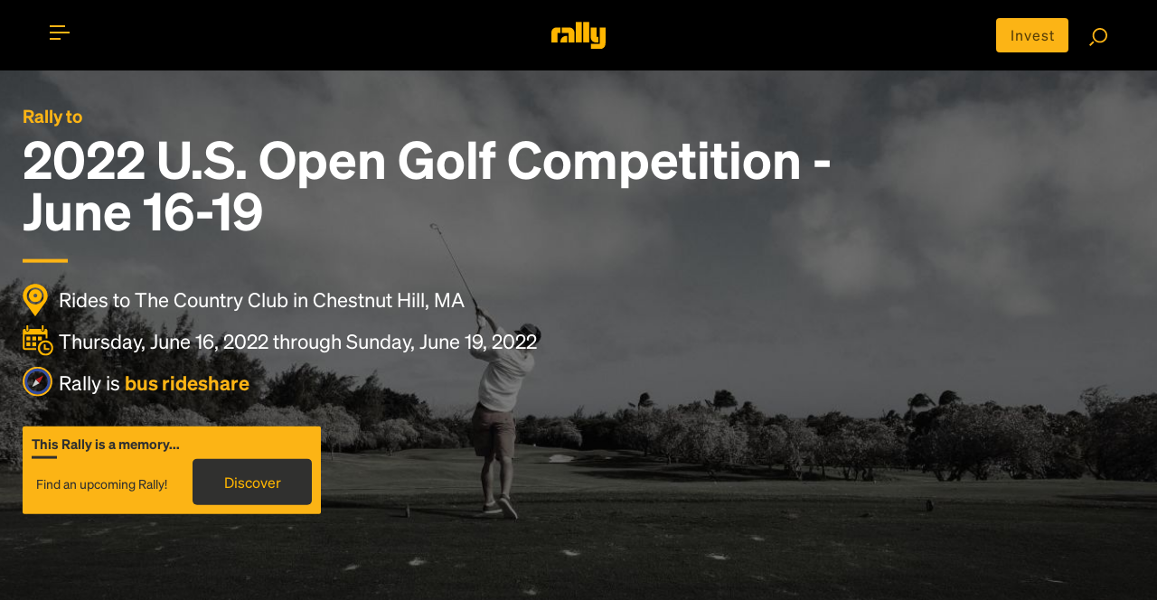

--- FILE ---
content_type: text/html; charset=utf-8
request_url: https://rally.co/us-open-golf-competition/from/%3Ca%20href=
body_size: 14011
content:
<!DOCTYPE HTML PUBLIC "-//W3C//DTD HTML 4.01 Transitional//EN" "http://www.w3.org/TR/html4/loose.dtd">
<html lang="en">
<head>
    <meta charset="utf-8">
    <meta http-equiv="X-UA-Compatible" content="IE=edge">
    <meta name="viewport" content="width=device-width, initial-scale=1">

    <link rel="alternate" href="https://rally.co/us-open-golf-competition/from/%3Ca%20href=" hreflang="en" />
    <link rel="alternate" href="https://de.rally.co/us-open-golf-competition/from/%3Ca%20href=" hreflang="de" />
    <link rel="alternate" href="https://rally.co/us-open-golf-competition/from/%3Ca%20href=" hreflang="x-default" />

            <title>
2022 U.S. Open Golf Competition - June 16-19 Rally - Bus to The Country Club in Chestnut Hill, MA on June 16 2022 7:00 AM
            </title>

<meta name="description" content="Let&#x27;s get there together: Trip to 2022 U.S. Open Golf Competition - June 16-19 at The Country Club in Chestnut Hill, MA on June 16, 2022. Join our on-demand, crowdsourced bus trips!">
    <meta name="keywords" content="Bus, rideshare, car pool, travel, bus to Event , 2022 U.S. Open Golf Competition - June 16-19  " />
<meta property="og:site_name" content="Rally" />
<meta property="og:title" content="2022 U.S. Open Golf Competition - June 16-19 Rally - Bus to The Country Club in Chestnut Hill, MA on June 16 2022 7:00 AM" />

<meta property="og:description" content="Let&#x27;s get there together: Trip to 2022 U.S. Open Golf Competition - June 16-19 at The Country Club in Chestnut Hill, MA on June 16, 2022. Join our on-demand, crowdsourced bus trips!" />

    <meta property="og:image" content="https://res.cloudinary.com/rallybus/image/upload/c_fill,h_350,w_350/e_saturation:-90/l_black-pixel,o_50,w_1.0,h_1.0,fl_relative/Golf/Golf-1.jpg" />
    <meta property="og:image:secure_url" content="https://res.cloudinary.com/rallybus/image/upload/c_fill,h_350,w_350/e_saturation:-90/l_black-pixel,o_50,w_1.0,h_1.0,fl_relative/Golf/Golf-1.jpg">
    <meta property="twitter:image" content="https://res.cloudinary.com/rallybus/image/upload/c_fill,h_350,w_350/e_saturation:-90/l_black-pixel,o_50,w_1.0,h_1.0,fl_relative/Golf/Golf-1.jpg">

<meta property="og:type" content="website" />
<meta property="og:url" content="http://rally.co/us-open-golf-competition/from/%3Ca%20href=" />

<meta property="fb:app_id" content="172986756171823" />

<!--twitter card-->
<meta property="twitter:card" content="summary" />
<meta property="twitter:site" content="@rallybus" />
<meta property="twitter:creator" content="@rallybus" />
<meta property="twitter:description" content="Let&#x27;s get there together: Trip to 2022 U.S. Open Golf Competition - June 16-19 at The Country Club in Chestnut Hill, MA on June 16, 2022. Join our on-demand, crowdsourced bus trips!" />
<meta property="twitter:title" content="2022 U.S. Open Golf Competition - June 16-19 Rally - Bus to The Country Club in Chestnut Hill, MA on June 16 2022 7:00 AM" />



<link rel="apple-touch-icon" sizes="180x180" href="/apple-touch-icon.png">
<link rel="icon" type="image/png" sizes="32x32" href="/favicon-32x32.png">
<link rel="icon" type="image/png" sizes="16x16" href="/favicon-16x16.png">
<link rel="manifest" href="/site.webmanifest">
<link rel="mask-icon" href="/safari-pinned-tab.svg" color="#5bbad5">
<meta name="msapplication-TileColor" content="#da532c">
<meta name="theme-color" content="#ffffff">


    <meta name="author" content="Rally">
    
    <link rel="canonical" href="https://rally.co/us-open-golf-competition" />


    <!-- SET: STYLESHEET -->
    <link rel="stylesheet" type="text/css" href="https://cdn.jsdelivr.net/npm/bootstrap@4.6.0/dist/css/bootstrap.min.css">
    <link rel="stylesheet" type="text/css" href="https://rally.co/cdn/gold/content/css/slider.css">

    <link href="https://rally.co/cdn/gold/content/css/style_1.css" rel="stylesheet" type="text/css" media="all">
    <link href="https://rally.co/cdn/gold/content/css/share_this.css" rel="stylesheet" type="text/css" media="all">

    <link rel="stylesheet" type="text/css" href="https://rally.co/cdn/gold/content/css/responsive.css">

    <link href="https://rally.co/cdn/gold/content/css/style-gold-override.css" rel="stylesheet" type="text/css" media="all">
    <link href="https://rally.co/cdn/gold/content/css/wild-style-override.css" rel="stylesheet" type="text/css" media="all">
    <link href="https://rally.co/cdn/gold/content/css/layout-gold-override.css" rel="stylesheet" type="text/css" media="all">

    <!-- END: STYLESHEET -->
    <link rel="shortcut icon" type="image/x-icon" href="https://rally.co/cdn/gold/content/images/favicon.png">
    <!-- END: FAVICON -->

<script phonegap-exclude>
  (function(i,s,o,g,r,a,m){i['GoogleAnalyticsObject']=r;i[r]=i[r]||function(){
  (i[r].q=i[r].q||[]).push(arguments)},i[r].l=1*new Date();a=s.createElement(o),
  m=s.getElementsByTagName(o)[0];a.async=1;a.src=g;m.parentNode.insertBefore(a,m)
  })(window,document,'script','//www.google-analytics.com/analytics.js','ga');

  ga('create', 'UA-18689677-36', 'auto');
  ga('send', 'pageview');

</script><!-- Facebook Pixel Code -->

<script>
    !function (f, b, e, v, n, t, s) {
        if (f.fbq) return; n = f.fbq = function () {
            n.callMethod ? n.callMethod.apply(n, arguments) : n.queue.push(arguments)
        };

        if (!f._fbq) f._fbq = n; n.push = n; n.loaded = !0; n.version = '2.0';
        n.queue = []; t = b.createElement(e); t.async = !0;
        t.src = v; s = b.getElementsByTagName(e)[0];
        s.parentNode.insertBefore(t, s)
    }(window, document, 'script', 'https://connect.facebook.net/en_US/fbevents.js');

    fbq('init', '727574927367703');

</script>
<noscript>
    <img height="1" width="1"
         src="https://www.facebook.com/tr?id=727574927367703&ev=PageView
&noscript=1" />
</noscript>

<!-- End Facebook Pixel Code --><!-- Google Tag Manager -->
<script>
    (function (w, d, s, l, i) {
        w[l] = w[l] || []; w[l].push({
            'gtm.start':
                new Date().getTime(), event: 'gtm.js'
        }); var f = d.getElementsByTagName(s)[0],
            j = d.createElement(s), dl = l != 'dataLayer' ? '&l=' + l : ''; j.async = true; j.src =
                '//www.googletagmanager.com/gtm.js?id=' + i + dl; f.parentNode.insertBefore(j, f);
    })(window, document, 'script', 'dataLayer', 'GTM-5ZMMHS');</script>
<!-- End Google Tag Manager -->

<script type="application/ld+json">
    {
      "@context": "http://schema.org",
      "@type": "Organization",
      "name": "Rally",
      "url": "https://rally.co",
      "logo": "https://rally.co/cdn/gold/content/images/web/gold-wordmark-minified.svg",
      "contactPoint": [
        { "@type": "ContactPoint",
          "telephone": "+1(717)-937-2559",
          "contactType": "customer service"
        }
      ],
        "sameAs": [
        "https://www.facebook.com/RallyBus",
        "https://twitter.com/RallyBus",
        "https://www.instagram.com/rallybus/",
        "https://www.youtube.com/channel/UCXiRGaS1bSu7OB6tSWEyxvA"
      ]
    }
</script>

    

    <script type="text/javascript" src="https://maps.googleapis.com/maps/api/js?key=AIzaSyCq-ITXQSxRG1NSVr1spEF1rKtb-RzVPM8&amp;language=en&amp;libraries=places"></script>
    <!-- Load Rally MAP -->
    <link rel="stylesheet" type="text/css" href="https://rally.co/cdn/gold/content/css/itinerary.css">
    <link rel="stylesheet" type="text/css" href="https://rally.co/cdn/gold/content/css/goldsticky-box.css">

    <!-- Edit Rally Sections -->


        <meta name="facebook-domain-verification" content="f8k0pcm6inbeyzi62nbv6xoux8u62i" />
<link rel="preconnect" href="https://dev.visualwebsiteoptimizer.com" />
<script type='text/javascript' id='vwoCode'>
window._vwo_code=window._vwo_code || (function() {
var account_id=779603,
version = 1.5,
settings_tolerance=2000,
library_tolerance=2500,
use_existing_jquery=false,
is_spa=1,
hide_element='body',
hide_element_style = 'opacity:0 !important;filter:alpha(opacity=0) !important;background:none !important',

f=false,w=window,d=document,vwoCodeEl=d.querySelector('#vwoCode'),code={use_existing_jquery:function(){return use_existing_jquery},library_tolerance:function(){return library_tolerance},hide_element_style:function(){return'{'+hide_element_style+'}'},finish:function(){if(!f){f=true;var e=d.getElementById('_vis_opt_path_hides');if(e)e.parentNode.removeChild(e)}},finished:function(){return f},load:function(e){var t=d.createElement('script');t.fetchPriority='high';t.src=e;t.type='text/javascript';t.onerror=function(){_vwo_code.finish()};d.getElementsByTagName('head')[0].appendChild(t)},getVersion:function(){return version},getMatchedCookies:function(e){var t=[];if(document.cookie){t=document.cookie.match(e)||[]}return t},getCombinationCookie:function(){var e=code.getMatchedCookies(/(?:^|;)\s?(_vis_opt_exp_\d+_combi=[^;$]*)/gi);e=e.map(function(e){try{var t=decodeURIComponent(e);if(!/_vis_opt_exp_\d+_combi=(?:\d+,?)+\s*$/.test(t)){return''}return t}catch(e){return''}});var i=[];e.forEach(function(e){var t=e.match(/([\d,]+)/g);t&&i.push(t.join('-'))});return i.join('|')},init:function(){if(d.URL.indexOf('__vwo_disable__')>-1)return;w.settings_timer=setTimeout(function(){_vwo_code.finish()},settings_tolerance);var e=d.currentScript,t=d.createElement('style'),i=e&&!e.async?hide_element?hide_element+'{'+hide_element_style+'}':'':code.lA=1,n=d.getElementsByTagName('head')[0];t.setAttribute('id','_vis_opt_path_hides');vwoCodeEl&&t.setAttribute('nonce',vwoCodeEl.nonce);t.setAttribute('type','text/css');if(t.styleSheet)t.styleSheet.cssText=i;else t.appendChild(d.createTextNode(i));n.appendChild(t);var o=this.getCombinationCookie();this.load('https://dev.visualwebsiteoptimizer.com/j.php?a='+account_id+'&u='+encodeURIComponent(d.URL)+'&f='+ +is_spa+'&vn='+version+(o?'&c='+o:''));return settings_timer}};w._vwo_settings_timer = code.init();return code;}());
</script>

</head>

<body>
    <div id="fb-root"></div>
        <script>
            (function (d, s, id) {
                var js, fjs = d.getElementsByTagName(s)[0];
                if (d.getElementById(id)) return;
                js = d.createElement(s); js.id = id;
                js.src = "//connect.facebook.net/en_US/sdk.js#xfbml=1&version=v2.0";
                fjs.parentNode.insertBefore(js, fjs);
            }(document, 'script', 'facebook-jssdk'));</script>



    <!--WRAPPER start-->
    <div class="wrapper" id="mainWrapper">

<style>
    @media (max-width: 768px) {
        .move-up {
            transform: translateY(-4px);
        }
        .center-alg{
            padding-top: 5px;
        }
    }
</style>

<!--HEADER start-->
<header id="header" class="header t__concept-header">

    <!--CONTAINER start-->
    <div id="header__container" class="container header--container search__page-header-container clearfix">

        <!--TOGGLE MENU start-->
        <div id="menubar" class="menubar move-up" onclick="menuFunction(this)">
            <div id="nav-icon">
                <span class="menubar__bar"></span>
            </div>
        </div>
        <!--TOGGLE MENU end-->
        <!--MOBILE MENU start-->
        <div id="mob__menu" class="mob__menu">

            <div class="mob__menu-wrap">

                <ul class="footer__page--links footer__page--links-2">
                    <li class="footer__page__item footer__page__item-2">
                        <a href="/" class="footer__page--anchor">Home</a>
                    </li>
                        <li class="footer__page__item footer__page__item-2">
                            <a href="/charter" class="footer__page--anchor">Charter</a>
                        </li>
                    <li class="footer__page__item footer__page__item-2">
                        <a href="/Create" class="footer__page--anchor">Create Trip</a>
                    </li>
                    <li class="footer__page__item footer__page__item-2">
                        <a href="/Search" class="footer__page--anchor">Find Rides</a>
                    </li>
                    <li class="footer__page__item footer__page__item-2">
                        <a href="/user/MyProfile#!/my-rides" class="footer__page--anchor" onclick="">My Rides</a>
                    </li>
                    <li class="footer__page__item footer__page__item-2">
                        <a href="/user/MyProfile#!/my-events" class="footer__page--anchor" onclick="">My Events</a>
                    </li>
                </ul>

                <ul class="footer__page--links">
                        <li class="footer__page__item footer__page__item-2">
                            <a href="/Account/Login" class="footer__page--anchor">Login</a> or <a href="/Account/Register" class="footer__page--anchor">Register</a>
                        </li>
                    <li class="footer__page__item footer__page__item-2">
                        <a href="/About" asp-r class="footer__page--anchor">About</a>
                    </li>
                        <li class="footer__page__item footer__page__item-2">
                            <a href="/HowTo" class="footer__page--anchor">How To</a>
                        </li>
                    <li class="footer__page__item footer__page__item-2">
                        <a href="/FAQ" class="footer__page--anchor">FAQ</a>
                    </li>
                    <li class="footer__page__item footer__page__item-2">
                        <a href="/Rewards" class="footer__page--anchor">Share &amp; Earn</a>
                    </li>
                    <li class="footer__page__item footer__page__item-2">
                        <a href="/Contact" class="footer__page--anchor">Contact Us</a>
                    </li>
                </ul>

                <ul class="footer__soc footer__soc-2">
<li class="footer__soc__item">
    <a class="footer__soc--anchor" href="https://www.facebook.com/RallyBus" target="_blank">
        <img src="https://rally.co/cdn/gold/content/images/social-icons/RO-FACEBOOK.svg" style="object-fit:cover" height="24" width="20" />
    </a>
</li>
<li class="footer__soc__item">
    <a class="footer__soc--anchor" href="https://twitter.com/RallyBus" target="_blank">
        <img src="https://rally.co/cdn/gold/content/images/social-icons/Logo_X_White.svg" style="object-fit:cover"  height="24" width="20" />
    </a>
</li>
<li class="footer__soc__item">
    <a class="footer__soc--anchor" href="https://www.instagram.com/rallybus/" target="_blank">
        <img src="https://rally.co/cdn/gold/content/images/social-icons/RO-IG.svg" style="object-fit:cover"  height="24" width="20" />
    </a>
</li>
<li class="footer__soc__item">
    <a class="footer__soc--anchor" href="https://www.youtube.com/channel/UCXiRGaS1bSu7OB6tSWEyxvA" target="_blank">
        <img src="https://rally.co/cdn/gold/content/images/social-icons/RO-YOUTUBE.svg" style="object-fit:cover"  height="24" width="20" />
    </a>
</li>
                </ul>
                    <ul class="footer__soc footer__soc-2 download_link">
                        <li class="footer__soc__item">
                            <a href="https://itunes.apple.com/us/app/rally-rider/id1436524445?mt=8" target="_blank">
                                <img src="https://rally.co/cdn/gold/content/images/web/apple_App_Store_Badge-01.svg" alt="" style="width: 100px;">
                            </a>
                        </li>
                        <li class="footer__soc__item">
                            <a href="https://play.google.com/store/apps/details?id=net.rallybus.riderapp" target="_blank">
                                <img src="https://rally.co/cdn/gold/content/images/web/google_App_Store_Badge-01.svg" alt="" style="width: 100px;">
                            </a>
                        </li>
                    </ul>
                <ul class="footer__page--links">
                    <li class="footer__page__item footer__page__item-2 footer__page__item-last">
                        <a href="/Terms" class="footer__page--anchor">Terms &amp; Conditions</a>
                    </li>
                    <li class="footer__page__item footer__page__item-2 footer__page__item-last">
                        <a href="/Privacy" class="footer__page--anchor">Privacy Policy</a>
                    </li>
                </ul>

            </div>

        </div>
        <!--MOBILE MENU end-->
        <!--LOGO start-->
        <div class="header__logo">
            <a href="/" title="Rally">
                <img src="https://rally.co/cdn/gold/content/images/web/gold-wordmark-minified.svg" alt="Rally Logo" style="width: 60px ">
            </a>
        </div>
        <!--LOGO end-->
        <!--SEARCH FUNCTION start-->
        <div class="search_fn move-up">
            <a href="https://invest.rally.co?utm_source=rally&utm_medium=header" target="_blank" title="Invest" class="invest__button center-alg">Invest</a>
            <a href="/Search"><img src="https://rally.co/cdn/gold/content/images/web/search.svg" style="width: 20px;" alt="Search for rally"></a>
        </div>
        <!--SEARCH FUNCTION end-->

    </div>
    <!--CONTAINER end-->

</header>
<!--HEADER end-->


        <!--MAIN start-->
        

<script type="text/javascript" phonegap-safe>
    var busCaptainRequestCityID = 0;
    var UserId = 0;
    var EventId = 115530;
    var Subdomain = "us-open-golf-competition";
    var inviteCategory = 'evt';
</script>
    <!-- Top banner -->

<style>
    .truncateLongString {
        width: 100%;
        white-space: nowrap;
        overflow: hidden;
        text-overflow: ellipsis;
    }

    .landing__title h6 {
        margin-left: 2px;
    }

    .lr__slider-content {
        padding-top: 80px;
    }

    table tr td, table tr {
        border: none;
        padding: 0px;
    }

    .featureicons img {
        width: 65px;
    }

    .trip__date {
        font-size: 28px;
    }

    .trip_accordion {
        cursor: pointer;
        transition: 0.4s;
    }

        .trip_accordion:hover {
        }

    .trip_accordion_panel {
        max-height: 0;
        overflow: hidden;
        transition: max-height 1s ease-in-out;
    }

    .t__concept-banner-container {
        width: 80%;
    }

    .add__on-banner {
        background: url(../images/add-on-banner.jpg) no-repeat;
        background-size: auto auto;
        background-size: cover;
        position: relative;
        padding: 60px 30px 30px;
    }

    .help__ip {
        position: absolute;
        opacity: 0;
        z-index: 3;
        top: 0;
        left: 0;
        height: 50px !important;
    }

    .yellow--btn-wrap h6.level__sr {
        margin-bottom: 0px;
    }

    .geeting_there span {
        background-image: none;
    }

    .ulCities {
        display: flex;
        flex-wrap: wrap;
    }

        .ulCities li {
            display: inline;
            padding: 2px;
        }
</style>
<style>
    .short__trip.trip_accordion:before {
        content: "\f105";
        font-family: 'FontAwesome';
        color: #fcb415;
        position: absolute;
        top: 3px;
        right: 5px;
        font-size: 50px;
    }

    .short__trip.trip_accordion.active:before {
        content: "\f105";
        font-family: 'FontAwesome';
        color: #fcb415;
        position: absolute;
        top: 3px;
        right: 5px;
        font-size: 50px;
        -webkit-transform: rotate(90deg);
        -moz-transform: rotate(90deg90deg);
        -ms-transform: rotate(45deg);
        -o-transform: rotate(90deg);
        transform: rotate(90deg);
    }

    .pts__bullet img {
        width: 20px;
    }

    .pac-container {
        z-index: 10051 !important;
    }

    .rally__pts:before {
        content: "";
        display: block;
        width: 50px;
        height: 4px;
        background-color: #fcb415;
        position: absolute;
        top: 0;
        left: 0;
    }

    .rally__pts tr, .rally__pts tr td {
        vertical-align: middle;
    }

    .pts_bullet_text {
        padding: 5px;
        margin: 5px;
    }

    .pts__bullet {
        padding: 0px;
        margin: 0px;
    }

    .gold-spinner {
        background-image: url('/content/images/gold-spinner.gif');
    }

    .gold-loader {
        border: 8px solid #FCB415; /* Light grey */
        border-top: 8px solid #30302F; /* Blue */
        border-radius: 50%;
        width: 28px;
        height: 28px;
        animation: spin 2s linear infinite;
    }

    @keyframes spin {
        0% {
            transform: rotate(0deg);
        }

        100% {
            transform: rotate(360deg);
        }
    }

    .tile p {
        color: #fff;
        font-size: .9em;
    }

    .tile-name {
        display: flex;
    }

    .trip__map {
        position: relative;
    }

    .create__rally-link:hover {
        color: #fcb415;
        text-decoration: underline;
    }

    .popup-bubble-top-content {
        padding-bottom: 5px;
        padding-top: 5px;
    }

    #controlsformap {
        padding: 8px;
        width: 25%;
        display: none;
        animation: fadein 2s;
        -moz-animation: fadein 2s; /* Firefox */
        -webkit-animation: fadein 2s; /* Safari and Chrome */
        -o-animation: fadein 2s; /* Opera */
    }

    .error {
        color: #B72025;
    }

    #controlsToAddRP {
        display: none;
        animation: fadein 2s;
        -moz-animation: fadein 2s; /* Firefox */
        -webkit-animation: fadein 2s; /* Safari and Chrome */
        -o-animation: fadein 2s; /* Opera */
    }

    #txtRP_Place, #txtRPEmail {
        width: 100%;
        display: none;
        border-radius: 3px;
    }

    @media only screen and (max-width: 897px) {
        #controlsformap {
            padding: 8px;
            width: 90%;
        }
    }

    #butShowAddRP {
        cursor: pointer;
        width: 40px;
        display: none;
    }

    #butAddRP {
        cursor: pointer;
    }

    .default__btn--link {
        width: 99%;
        margin: 2px;
    }

    @keyframes fadein {
        from {
            opacity: 0;
        }

        to {
            opacity: 1;
        }
    }

    @-moz-keyframes fadein { /* Firefox */
        from {
            opacity: 0;
        }

        to {
            opacity: 1;
        }
    }

    @-webkit-keyframes fadein { /* Safari and Chrome */
        from {
            opacity: 0;
        }

        to {
            opacity: 1;
        }
    }

    @-o-keyframes fadein { /* Opera */
        from {
            opacity: 0;
        }

        to {
            opacity: 1;
        }
    }

    @keyframes fadeout {
        from {
            opacity: 1;
        }

        to {
            opacity: 0;
        }
    }

    @-moz-keyframes fadeout { /* Firefox */
        from {
            opacity: 1;
        }

        to {
            opacity: 0;
        }
    }

    @-webkit-keyframes fadeout { /* Safari and Chrome */
        from {
            opacity: 1;
        }

        to {
            opacity: 0;
        }
    }

    @-o-keyframes fadeout { /* Opera */
        from {
            opacity: 1;
        }

        to {
            opacity: 0;
        }
    }
</style>


    <!--MAIN DESKTOP VIEW start-->
    <div class="main desktop__only">

        <!--BANNER start-->
        <div class="t__concept-banner">
            <div class="t__concept-banner-wrap">
                <img class="img-responsive t__concept-banner-bg" src="https://res.cloudinary.com/rallybus/image/upload/c_fill,w_1280/e_saturation:-90/l_black-pixel,o_50,w_1.0,h_1.0,fl_relative/golf/golf-1.jpg" alt="2022 U.S. Open Golf Competition - June 16-19" id="dsk_background_image_id">
                <div class="t__concept-banner-container">
                    <div class="t__concept-banner-content">

                            <h1 class="lr__slider-h1 white__text" id="dsk_header_tag_id">
                                    <b class="yellow__text">Rally to</b>
2022 U.S. Open Golf Competition - June 16-19
                            </h1>

                        <ul class="rally__short-pts">
                            <li class="rally__pts-item">
                                <b class="pts__bullet">
                                    <img src="https://rally.co/cdn/gold/content/images/web/location_icon.svg" style="width: 28px;" alt="destination location">
                                </b>
                                <span style="vertical-align: middle;">
                                    Rides to The Country Club in Chestnut Hill, MA
                                </span>
                            </li>
                            <li class="rally__pts-item">
                                <b class="pts__bullet">
                                    <img src="https://rally.co/cdn/gold/content/images/web/calendar_icon.svg" style="width: 34px;" alt="travel date">
                                </b>
                                <span style="vertical-align: middle;">
                                    Thursday, June 16, 2022 through Sunday, June 19, 2022
                                </span>
                            </li>
                            <li class="rally__pts-item" style="cursor: pointer;" onclick="openCompassModalForBusRideshare();">
                                <b class="pts__bullet">
                                    <img data-src="https://rally.co/cdn/gold/content/images/web/compass-trans-2px-3px-gold-blue-stroke.svg" style="width: 33px;" alt="about rally" class="lazy">
                                </b>
                                <span style="vertical-align: middle;">
                                    Rally is <b class="yellow__text">bus rideshare</b>
                                </span>
                            </li>
                        </ul>



<div class="yellow--btn-wrap__main">

            <div class="yellow--btn-wrap__item yellow--btn-wrap">
                <div class="goldpricebox__item goldpricebox__item--head">This Rally is a memory...</div>
                <div class="goldpricebox__item goldpricebox__item--detail">
                    <div class="goldpricebox__trips">
                        <span class="riders">Find an upcoming Rally!</span>
                    </div>
                    <a href="/search" class="goldpricebox__btn">Discover</a>
                </div>
            </div>


</div>
                    </div>
                </div>
            </div>


        </div>
        <!--BANNER end-->
            <div class="container">
                <div class="landing__title title">
                    <h3 class="landing__title-heading3">Let&#x27;s get there together</h3>
                </div>
                    <p>
                        This Rally and event have passed. Please <a href="/search">search for other events</a> that you may be interested in.
                    </p>
            </div>

            <section id="sectionGeneralInfo">
                <div class="container">
                    <div class="landing__title title">
                        <h3 class="edit__page-heading3 section-heading3">Rally trips to The Country Club for 2022 U.S. Open Golf Competition - June 16-19</h3>
                    </div>


        <p>
            <a href="/us-open-golf-competition">Rally to 2022 U.S. Open Golf Competition - June 16-19</a> is a service that provides transportation to <a href="/the-country-club">The Country Club</a> in Chestnut Hill, MA.

            We use technology and great local operators to offer round trip and one-way bus travel from a Rally Point near you to <a href="/us-open-golf-competition">2022 U.S. Open Golf Competition - June 16-19</a> on Thursday, June 16, 2022.

                    Parking at <a href="/the-country-club">The Country Club</a> is expensive because of surge demand and traffic in Chestnut Hill, MA is expected to be difficult to navigate on tournament day.
                            Get together and go with Rally and ride above traffic while enjoying entertainment and access to a restroom on our <a href="/Buses">high-end buses</a>. <a href="/Apps">Download the Rally app</a> and get real-time updates on trip status and bus location to make your travel even easier.
                Find out more <a href="/About">about Rally</a> or get an introduction with <a href="/FAQ">answers to your first-time questions</a>. And feel free to <a href="/Contact">contact us</a> for more information, we love hearing your thoughts and suggestions!
        </p>
                </div>
            </section>

    </div>
    <!--MAIN DESKTOP VIEW end-->



        <!--MAIN end-->
        <!--FOOTER start-->

<style>
    .mob__footer li {
        padding: 3px;
        padding-right: 9px;
        padding-left: 0px;
        margin: 6px;
        margin-left: 0px;
    }

    .mob__footer .footer__soc li {
        margin-top: 0px;
        margin-bottom: 0px;
        margin-right: 1.2em;
        margin-left: 1.2em;
    }
</style>

<link href="/content/css/country-select.css" rel="stylesheet">

<footer class="footer">

        <!--PRI FOOTER start-->
        <div class="footer__pri">

            <!--CONTAIENR start-->
            <div class="container container--footer">

                <div class="row row--footer">
                    <div class="col-md-6 col-sm-6 col-xs-12 col-pri col-pri-left" style="background: url(https://rally.co/cdn/gold/content/images/web/icon4.png) no-repeat;">
                        <a href="/HowTo" class="footer__heading--anchor" style="background: url(https://rally.co/cdn/gold/content/images/web/icon62.svg) no-repeat;  background-position: right; background-position-y: 5%; background-position-x: 99%">
                            <h3 class="footer__pri__heading footer__pri__heading--white">
                                How to Rally
                            </h3>
                            <p class="footer__pri__para">Rally to concerts, sports, and festivals. There are thousands of trips ready to book.</p>
                            <br>
                            <p class="footer__pri__para" style="font-weight: bold;">
                                Learn more about how Rally works...
                            </p>
                        </a>
                    </div>
                    <div class="col-md-6 col-sm-6 col-xs-12 col-pri col-pri-right" style="background: url(https://rally.co/cdn/gold/content/images/web/icon5.png) no-repeat;">
                        <a href="/Create" class="footer__heading--anchor" style="background: url(https://rally.co/cdn/gold/content/images/web/icon62.svg) no-repeat;  background-position: right; background-position-y: 5%;">
                            <h3 class="footer__pri__heading footer__pri__heading--black">
                                Create your Rally
                            </h3>
                            <p class="footer__pri__para footer__para--right">Don&#x27;t see a Rally you want, create one! Crowdfund the trip with friends or share it with the Rally community.</p>
                            <br>
                            <p class="footer__pri__para footer__para--right" style="font-weight: bold;">
                                Create a Rally and let&#x27;s get there together...
                            </p>
                        </a>
                    </div>
                </div>

            </div>
            <!--CONTAIENR end-->

        </div>
        <!--PRI FOOTER end-->
    <!--SEC FOOTER start-->
    <div class="footer__sec">

        <!--CONTAINER start-->
        <div class="container container--footer container--footer--sec">

            <div class="row row--footer">

                <div class="col-md-2 col-sm-2 col-xs-6 col-sec">

                    <h4 class="footer__sec__heading">Rally</h4>

                    <ul class="footer__page--links">
                        <li class="footer__page__item">
                            <a href="/Search" class="footer__page--anchor">Find Rides</a>
                        </li>
                        <li class="footer__page__item">
                            <a href="/Create" class="footer__page--anchor">Create Trips</a>
                        </li>
                        <li class="footer__page__item">
                            <a href="/Venues" class="footer__page--anchor">Venues</a>
                        </li>
                        <li class="footer__page__item">
                            <a href="/Cities" class="footer__page--anchor">Cities</a>
                        </li>
                        <li class="footer__page__item">
                            <a href="/Performers" class="footer__page--anchor">Performers</a>
                        </li>
                        <li class="footer__page__item">
                            <a href="/Teams" class="footer__page--anchor">Teams</a>
                        </li>
                    </ul>

                </div>

                <div class="col-md-2 col-sm-2 col-xs-6 col-sec">

                    <h4 class="footer__sec__heading">Learn More</h4>

                    <ul class="footer__page--links">
                        <li class="footer__page__item">
                            <a href="/About" class="footer__page--anchor">About</a>
                        </li>
                        <li class="footer__page__item">
                            <a href="/Rewards" class="footer__page--anchor">Rewards</a>
                        </li>
                            <li class="footer__page__item">
                                <a href="/Reviews" class="footer__page--anchor">Reviews</a>
                            </li>
                            <li class="footer__page__item">
                                <a href="http://www.ourbus.com/?utm_source=rally&utm_medium=referral&utm_campaign=intercity_bus_tickets&utm_term=footer" class="footer__page--anchor">Intercity Tickets</a>
                            </li>
                    </ul>

                </div>

                <div class="col-md-2 col-sm-2 col-xs-6 col-sec">

                    <h4 class="footer__sec__heading">Help</h4>

                    <ul class="footer__page--links">
                        <li class="footer__page__item">
                            <a href="/FAQ" class="footer__page--anchor">FAQ</a>
                        </li>
                        <li class="footer__page__item">
                            <a href="/Contact" class="footer__page--anchor">Contact</a>
                        </li>
                        <li class="footer__page__item">
                            <a href="https://invest.rally.co?utm_source=rally&utm_medium=footer" target="_blank" title="Invest" class="invest__button">Invest</a>
                        </li>

                    </ul>

                </div>

                <div class="col-md-2 col-sm-2 col-xs-6 col-sec">

                    <h4 class="footer__sec__heading">Details</h4>

                    <ul class="footer__page--links">
                        <li class="footer__page__item">
                            <a href="/Terms" class="footer__page--anchor">Terms &amp; Conditions</a>
                        </li>
                        <li class="footer__page__item">
                            <a href="/Privacy" class="footer__page--anchor">Privacy Policy</a>
                        </li>
                            <li class="footer__page__item">
                                <a href="/Apps" class="footer__page--anchor">Download Apps</a>
                            </li>
                    </ul>

                </div>

                <div class="col-md-4 col-sm-4 col-xs-12 col-sec col-sec-big clearfix">
                    <div class="yellow_content">
                        <div class="footer__logo">
                            <a href="/" title="Rally">
                                <img src="https://rally.co/cdn/gold/content/images/web/gold-wordmark-minified.svg" alt="Rally Logo" style="width: 150px; ">
                            </a>
                        </div>
                        <ul class="footer__soc">
<li class="footer__soc__item">
    <a class="footer__soc--anchor" href="https://www.facebook.com/RallyBus" target="_blank">
        <img src="https://rally.co/cdn/gold/content/images/social-icons/RO-FACEBOOK.svg" style="object-fit:cover" height="24" width="20" />
    </a>
</li>
<li class="footer__soc__item">
    <a class="footer__soc--anchor" href="https://twitter.com/RallyBus" target="_blank">
        <img src="https://rally.co/cdn/gold/content/images/social-icons/Logo_X_White.svg" style="object-fit:cover"  height="24" width="20" />
    </a>
</li>
<li class="footer__soc__item">
    <a class="footer__soc--anchor" href="https://www.instagram.com/rallybus/" target="_blank">
        <img src="https://rally.co/cdn/gold/content/images/social-icons/RO-IG.svg" style="object-fit:cover"  height="24" width="20" />
    </a>
</li>
<li class="footer__soc__item">
    <a class="footer__soc--anchor" href="https://www.youtube.com/channel/UCXiRGaS1bSu7OB6tSWEyxvA" target="_blank">
        <img src="https://rally.co/cdn/gold/content/images/social-icons/RO-YOUTUBE.svg" style="object-fit:cover"  height="24" width="20" />
    </a>
</li>                        </ul>
                            <ul class="footer__soc download_link">
                                <li class="footer__soc__item">
                                    <a href="https://itunes.apple.com/us/app/rally-rider/id1436524445?mt=8" target="_blank">
                                        <img src="https://rally.co/cdn/gold/content/images/web/apple_App_Store_Badge-01.svg" alt="apple app store" style="width: 100px;">
                                    </a>
                                </li>
                                <li class="footer__soc__item">
                                    <a href="https://play.google.com/store/apps/details?id=net.rallybus.riderapp" target="_blank">
                                        <img src="https://rally.co/cdn/gold/content/images/web/google_App_Store_Badge-01.svg" alt="google play store" style="width: 100px;">
                                    </a>
                                </li>
                            </ul>

            <a href="/General/ChangeCulture?subdomain=de&culture=de-DE" style="color: white; font-weight: normal">DE</a>
            <a href="/General/ChangeCulture?subdomain=&culture=en-US" style="color: white; font-weight: normal">US</a>

                    </div>
                </div>


                <div class="col-md-4 col-sm-4 col-xs-12 col-sec col-sec-big clearfix">

                </div>
            </div>




                <div class="footer__copyright">
                    <p class="footer__para">&nbsp;&nbsp;&nbsp;&nbsp;&nbsp;2026 &copy; Rally</p>
                </div>

        </div>
        <!--CONTAINER end-->

    </div>
    <!--SEC FOOTER end-->
    <!--MOBLIE FOOTER start-->
    <div class="mob__footer">

        <!--CONTAINER start-->
        <div class="container container--mob__footer">


            <ul class="footer__page--links">
                <li class="footer__page__item">
                    <a href="/Search" class="footer__page--anchor">Search Rides</a>
                </li>
                <li class="footer__page__item">
                    <a href="/Create" class="footer__page--anchor">Create Trips</a>
                </li>
                <li class="footer__page__item">
                    <a href="/Terms" class="footer__page--anchor">Terms</a>
                </li>
                <li class="footer__page__item">
                    <a href="/Venues" class="footer__page--anchor">Venues</a>
                </li>
                <li class="footer__page__item">
                    <a href="/Cities" class="footer__page--anchor">Cities</a>
                </li>
                <li class="footer__page__item">
                    <a href="/Performers" class="footer__page--anchor">Performers</a>
                </li>
                <li class="footer__page__item">
                    <a href="/Teams" class="footer__page--anchor">Teams</a>
                </li>
                    <li class="footer__page__item">
                        <a href="http://www.ourbus.com/?utm_source=rally&utm_medium=referral&utm_campaign=intercity_bus_tickets&utm_term=footer" class="footer__page--anchor">Intercity Tickets</a>
                    </li>

                <li class="footer__page__item">
                    <a href="https://invest.rally.co?utm_source=rally&utm_medium=footer" target="_blank" title="Invest" class="invest__button">Invest</a>
                </li>

            </ul>

            <ul class="footer__soc">
<li class="footer__soc__item">
    <a class="footer__soc--anchor" href="https://www.facebook.com/RallyBus" target="_blank">
        <img src="https://rally.co/cdn/gold/content/images/social-icons/RO-FACEBOOK.svg" style="object-fit:cover" height="24" width="20" />
    </a>
</li>
<li class="footer__soc__item">
    <a class="footer__soc--anchor" href="https://twitter.com/RallyBus" target="_blank">
        <img src="https://rally.co/cdn/gold/content/images/social-icons/Logo_X_White.svg" style="object-fit:cover"  height="24" width="20" />
    </a>
</li>
<li class="footer__soc__item">
    <a class="footer__soc--anchor" href="https://www.instagram.com/rallybus/" target="_blank">
        <img src="https://rally.co/cdn/gold/content/images/social-icons/RO-IG.svg" style="object-fit:cover"  height="24" width="20" />
    </a>
</li>
<li class="footer__soc__item">
    <a class="footer__soc--anchor" href="https://www.youtube.com/channel/UCXiRGaS1bSu7OB6tSWEyxvA" target="_blank">
        <img src="https://rally.co/cdn/gold/content/images/social-icons/RO-YOUTUBE.svg" style="object-fit:cover"  height="24" width="20" />
    </a>
</li>            </ul>
                <ul class="footer__soc download_link">
                    <li class="footer__soc__item">
                        <a href="https://play.google.com/store/apps/details?id=net.rallybus.riderapp" target="_blank">
                            <img src="https://rally.co/cdn/gold/content/images/web/google_App_Store_Badge-01.svg" alt="" style="width: 120px;">
                        </a>
                    </li>
                    <li class="footer__soc__item">
                        <a href="https://itunes.apple.com/us/app/rally-rider/id1436524445?mt=8" target="_blank">
                            <img src="https://rally.co/cdn/gold/content/images/web/apple_App_Store_Badge-01.svg" alt="" style="width: 120px;">
                        </a>
                    </li>
                </ul>

            <a href="/General/ChangeCulture?subdomain=de&culture=de-DE" style="color: white; font-weight: normal">DE</a>
            <a href="/General/ChangeCulture?subdomain=&culture=en-US" style="color: white; font-weight: normal">US</a>


            <p class="footer__para">2026 &copy;Rally</p>

        </div>
        <!--CONTAINER end-->
    </div>
    <!--MOBLIE FOOTER end-->

</footer>


        <!--FOOTER end-->

    </div>
    <!--WRAPPER end-->

    <script src="https://rally.co/cdn/gold/content/js/custom.js"></script>

    
    <link rel="stylesheet" type="text/css" href="https://applets-prod.rally.co/wl-event-map/css/style.css">



    <script src="https://applets-prod.rally.co/wl-event-map/app.js"></script>
    <script>
        window.rallyMapComponent.init('map__component', {
            eventUrl: 'https://event-prod.rally.co/api/v1' //'https://rally-event.azurewebsites.net/api/v1'
            , gapiUrl: 'https://gapi-prod.rally.co' //'https://api-rallybus-net-prod-2019-06-25.azurewebsites.net'
            , locationUrl: 'https://geolocation-prod.rally.co' //'https://rally-userlocation.azurewebsites.net'
            , providerAppUrl: 'https://rally.co' //'https://rally-gab-bolide-dev.azurewebsites.net' //'https://rally.co'
            , type: 'bolide'                           // for future use (2 types will exist - bolide & day-of)
            , mobileDivId: 'map__component__mobile'  // if div to show map in mobile is different from desktop
            , isShowBuses: true              // if bus & driver related apis need to be called
            , isDev: false
                                                    , isThirdParty: false
            , language: "en"
        })
    </script>

    <script src="https://code.jquery.com/jquery-1.12.4.min.js"
            integrity="sha256-ZosEbRLbNQzLpnKIkEdrPv7lOy9C27hHQ+Xp8a4MxAQ="
            crossorigin="anonymous"></script>

    <script>

        function openCompassModalForNoAddons() {
            document.getElementById('compassModal_Headline').innerText = "Rally Addons";
            document.getElementById('compassModal_Text').innerText = "Options, extras, we're always looking for ways to make your experience more complete. This particular Rally doesn't have any, but be on the lookout for those that do. Even better, let us know what you think we should be doing to make things better.";
            document.getElementById('compassModal').classList.add('show');
        }
    </script>
    <script>
        fbq('track', 'ViewContent', { contents: [{ eventId: "115530" }] });
        var isEmbedded = false;
        var BulkDiscount = {
            Discount: 5,
            Threshold: 5,
            Enabled: true,
            GroupDiscountOkOnTrip: this.Enabled
        };
    </script>


    <script type="text/javascript">
        var eventKey = 'us-open-golf-competition';
        var selectedTripID = null;
        var eventName = '2022 U.S. Open Golf Competition - June 16-19';
        var selectedStateID = 0;

        var START_SECTIONS = 'Start';

            function loadMapData() {
                console.log("loadMapData");
                console.log("loadMapData StateID: " + selectedStateID);
                if (selectedTripID == null) {
                    console.log("loadMapData getEventCities: " + EventId);
                    if (selectedStateID != 0) {
                        console.log("loadMapData getEventStates " + selectedStateID);
                        window.rallyMapComponent.getEventStates(EventId, selectedStateID);
                    }
                    else
                        window.rallyMapComponent.getEventCities(EventId);
                } else {
                    //window.rallyMapComponent.getEventCities(EventId);
                    console.log("loadMapData tripId: " + selectedTripID);
                    window.rallyMapComponent.getTripDetails(selectedTripID);
                }

            }

        $(document).ready(function () {
            loadMapData();
            if (!_isMobileView()) {
                //STICKY HEADER
                var elm = document.getElementById('section_nav');
                //var ms = new MenuSpy(elm);

                var landing__bar = document.getElementById("landing__links-bar");

                var scrollPosY = document.body.scrollTop;
                window.onscroll = function headerClass2() {
                    var calc__top = document.querySelector(".t__concept-banner").offsetHeight + 30;
                    if (window.pageYOffset > calc__top) {
                        landing__bar.classList.add("sticky");
                        document.querySelector('.header--container').classList.add('hide');
                    } else {
                        landing__bar.classList.remove("sticky");
                        document.querySelector('.header--container').classList.remove('hide');
                    }

                }
            } else {
                if (window.location.hash) {
                    //alert();
                    document.getElementById(window.location.hash.replace('#', '')).classList.add('show');
                } else {
                    // Fragment doesn't exist
                }
            }


        });
        fbq('track', 'ViewContent', { contents: [{ eventId: "115530" }] });
        var isEmbedded = false;
        var BulkDiscount = {
            Discount: 5,
            Threshold: 5,
            Enabled: true,
            GroupDiscountOkOnTrip: this.Enabled
        };
        dataLayer = [{
            'eventName': '2022 U.S. Open Golf Competition - June 16-19',
            'venue': 'The Country Club',
            'eventCategory': 'Golf'

        }];
    </script>

<!-- Google Tag Manager -->
<!--<noscript>
    <iframe src="//www.googletagmanager.com/ns.html?id=GTM-PJF7QB"
            height="0" width="0" style="display:none;visibility:hidden"></iframe>
</noscript>
<script>
(function(w,d,s,l,i){w[l]=w[l]||[];w[l].push({'gtm.start':
new Date().getTime(),event:'gtm.js'});var f=d.getElementsByTagName(s)[0],
j=d.createElement(s),dl=l!='dataLayer'?'&l='+l:'';j.async=true;j.src=
'//www.googletagmanager.com/gtm.js?id='+i+dl;f.parentNode.insertBefore(j,f);
})(window,document,'script','dataLayer','GTM-PJF7QB');</script>-->
<!-- End Google Tag Manager -->



    <script>
        var acc = document.getElementsByClassName("trip_accordion");
        var i;

        if (acc && acc.length > 1) {
            for (i = 0; i < acc.length; i++) {
                acc[i].addEventListener("click", function () {
                    this.classList.toggle("active");
                    var panel = this.nextElementSibling;
                    if (panel.style.maxHeight) {
                        panel.style.maxHeight = null;
                    } else {
                        panel.style.maxHeight = panel.scrollHeight + "px";
                    }
                });
            }
        }
        function shareTrip() {
            if (navigator.share) {
                navigator.share({
                    title: document.title,
                    text: 'Check out Rally for the trip to 2022 U.S. Open Golf Competition - June 16-19',
                    url: '',
                })
                    .then(() => console.log('Successful share'))
                    .catch((error) => console.log('Error sharing', error));
            }

        }

        document.getElementById("filterInput").addEventListener("keyup", function () {
            var filterValue = this.value.toLowerCase();
            var lnkControls;
            if ($("#spnRPs").length > 0) {
                lnkControls = document.querySelectorAll("#spnRPs"); //liRPs
            } else if ($("#liRPs").length > 0) {
                lnkControls = document.querySelectorAll("#liRPs"); //liRPs
            }
            

            lnkControls.forEach(function (lnkControl) {
                var text = lnkControl.textContent.toLowerCase();
                if (text.includes(filterValue)) {
                    lnkControl.style.display = "";
                } else {
                    lnkControl.style.display = "none";
                }
            });
        });
    </script>


    <script>
        $(document).ready(function () {
            var footer = document.querySelector(".container.container--mob__footer");
            footer.classList.add("eventPageFooter")
        })
    </script>


    <style>
        .blureffect {
            -webkit-filter: blur(0px);
            -moz-filter: blur(0px);
            -o-filter: blur(0px);
            -ms-filter: blur(0px);
            filter: blur(0px);
        }

        #mainWrapper.blur {
            -webkit-filter: blur(2px);
            filter: blur(2px);
            opacity: .8;
        }
    </style>
    <script>
        function openCompassModalForCrowdpoweredTravel() {
            document.getElementById('compassModal_Headline').innerText = "Crowdpowered Bus Trips";
            document.getElementById('compassModal_Text').innerText = "Rally is rideshare for communities connecting with their passions. Crowdpower means that the community controls the trip. Sign up for a ride and spread the word, trips are confirmed wherever there's enough demand. If you don't see a trip you like, create your own! Let's get there together.";
            document.getElementById('compassModal').classList.add('show');
        }
        function openCompassModalForBusRideshare() {
            document.getElementById('compassModal_Headline').innerText = "Bus Rideshare";
            document.getElementById('compassModal_Text').innerText = "Rally is rideshare for communities connecting with their passions. Book a ride and spread the word, trips are confirmed wherever there's enough demand. If you don't see a trip you like, create your own! Let's get there together.";
            document.getElementById('compassModal').classList.add('show');
            document.getElementById('mainWrapper').classList.add('blur');
        }
        document.addEventListener('keydown', (event) => {
            if (event.key == 'Escape') {
                document.getElementById('compassModal').classList.remove('show');
                document.getElementById('mainWrapper').classList.remove('blur');
            }
        });

        function togglePassword() {
            var x = document.getElementById("Password");
            if (x.type === "password") {
                x.type = "text";
            } else {
                x.type = "password";
            }
        }
        function hidePassword() {
            var x = document.getElementById("Password");
            x.type = "password";
        }

        function _isMobileView() {
            let check = false;
            (function (a) { if (/(android|bb\d+|meego).+mobile|avantgo|bada\/|blackberry|blazer|compal|elaine|fennec|hiptop|iemobile|ip(hone|od)|iris|kindle|lge |maemo|midp|mmp|mobile.+firefox|netfront|opera m(ob|in)i|palm( os)?|phone|p(ixi|re)\/|plucker|pocket|psp|series(4|6)0|symbian|treo|up\.(browser|link)|vodafone|wap|windows ce|xda|xiino/i.test(a) || /1207|6310|6590|3gso|4thp|50[1-6]i|770s|802s|a wa|abac|ac(er|oo|s\-)|ai(ko|rn)|al(av|ca|co)|amoi|an(ex|ny|yw)|aptu|ar(ch|go)|as(te|us)|attw|au(di|\-m|r |s )|avan|be(ck|ll|nq)|bi(lb|rd)|bl(ac|az)|br(e|v)w|bumb|bw\-(n|u)|c55\/|capi|ccwa|cdm\-|cell|chtm|cldc|cmd\-|co(mp|nd)|craw|da(it|ll|ng)|dbte|dc\-s|devi|dica|dmob|do(c|p)o|ds(12|\-d)|el(49|ai)|em(l2|ul)|er(ic|k0)|esl8|ez([4-7]0|os|wa|ze)|fetc|fly(\-|_)|g1 u|g560|gene|gf\-5|g\-mo|go(\.w|od)|gr(ad|un)|haie|hcit|hd\-(m|p|t)|hei\-|hi(pt|ta)|hp( i|ip)|hs\-c|ht(c(\-| |_|a|g|p|s|t)|tp)|hu(aw|tc)|i\-(20|go|ma)|i230|iac( |\-|\/)|ibro|idea|ig01|ikom|im1k|inno|ipaq|iris|ja(t|v)a|jbro|jemu|jigs|kddi|keji|kgt( |\/)|klon|kpt |kwc\-|kyo(c|k)|le(no|xi)|lg( g|\/(k|l|u)|50|54|\-[a-w])|libw|lynx|m1\-w|m3ga|m50\/|ma(te|ui|xo)|mc(01|21|ca)|m\-cr|me(rc|ri)|mi(o8|oa|ts)|mmef|mo(01|02|bi|de|do|t(\-| |o|v)|zz)|mt(50|p1|v )|mwbp|mywa|n10[0-2]|n20[2-3]|n30(0|2)|n50(0|2|5)|n7(0(0|1)|10)|ne((c|m)\-|on|tf|wf|wg|wt)|nok(6|i)|nzph|o2im|op(ti|wv)|oran|owg1|p800|pan(a|d|t)|pdxg|pg(13|\-([1-8]|c))|phil|pire|pl(ay|uc)|pn\-2|po(ck|rt|se)|prox|psio|pt\-g|qa\-a|qc(07|12|21|32|60|\-[2-7]|i\-)|qtek|r380|r600|raks|rim9|ro(ve|zo)|s55\/|sa(ge|ma|mm|ms|ny|va)|sc(01|h\-|oo|p\-)|sdk\/|se(c(\-|0|1)|47|mc|nd|ri)|sgh\-|shar|sie(\-|m)|sk\-0|sl(45|id)|sm(al|ar|b3|it|t5)|so(ft|ny)|sp(01|h\-|v\-|v )|sy(01|mb)|t2(18|50)|t6(00|10|18)|ta(gt|lk)|tcl\-|tdg\-|tel(i|m)|tim\-|t\-mo|to(pl|sh)|ts(70|m\-|m3|m5)|tx\-9|up(\.b|g1|si)|utst|v400|v750|veri|vi(rg|te)|vk(40|5[0-3]|\-v)|vm40|voda|vulc|vx(52|53|60|61|70|80|81|83|85|98)|w3c(\-| )|webc|whit|wi(g |nc|nw)|wmlb|wonu|x700|yas\-|your|zeto|zte\-/i.test(a.substr(0, 4))) check = true; })(navigator.userAgent || navigator.vendor || window.opera);
            return check;
        }
    </script>

<script>


    document.addEventListener('DOMContentLoaded', function () {
       
        var freshchatScript = document.createElement('script');
        freshchatScript.src = 'https://wchat.freshchat.com/js/widget.js';
        freshchatScript.defer = true;
        document.body.appendChild(freshchatScript);

        window.fcSettings = {
        token: '09ac06b6-fc12-4d77-a352-cbca68799a60',
        host: "https://wchat.freshchat.com",
        locale: 'en', //'en-US',
        siteId: "rally", 
        config: {
            showFAQOnOpen: false,
            hideFAQ: false,
            headerProperty: {
                backgroundColor: '#FCB415',
                foregroundColor: '#30302F',
                //backgroundImage: 'https://wchat.freshchat.com/assets/images/texture_background_1-bdc7191884a15871ed640bcb0635e7e7.png',
                //Hide the chat button on load
                hideChatButton: false,
                fontName: 'Halbfett',
                fontUrl: 'https://rally.co/content/fonts/Sohne-Halbfett/Sohne-Halbfett.eot'
            }
        },
        onInit: function () {
            if (ga) {
                ga('create', 'UA-18689677-36', 'auto', 'FreshchatEvents');
                window.fcWidget.on("widget:loaded", function (resp) {
                    window.fcWidget.on("widget:opened", function (resp) {
                        ga('FreshchatEvents.send', 'event', 'Freshchat widget', 'GadgetGod', 'Widget Open');
                    });
                    window.fcWidget.on("widget:closed", function (resp) {
                        ga('FreshchatEvents.send', 'event', 'Freshchat widget', 'GadgetGod', 'Widget Close');
                    });
                    window.fcWidget.on('message:received', function (resp) {
                        ga('FreshchatEvents.send', 'event', 'Freshchat widget', 'GadgetGod', 'Received');
                    });
                    window.fcWidget.on('message:sent', function (resp) {
                        ga('FreshchatEvents.send', 'event', 'Freshchat widget', 'GadgetGod', 'Sent');
                    });
                    window.fcWidget.on('user:statechange', function (resp) {
                        if (resp && resp.data && resp.data.userState === "created") {
                            ga('FreshchatEvents.send', 'event', 'Freshchat widget', 'GadgetGod', 'User Create');
                        }
                        if (resp && resp.data && resp.data.userState === "loaded") {
                            ga('FreshchatEvents.send', 'event', 'Freshchat widget', 'GadgetGod', 'User Loaded');
                        }
                        if (resTwoLetterISOLanguageName && resp.data && resp.data.userState === "identified") {
                            ga('FreshchatEvents.send', 'event', 'Freshchat widget', 'GadgetGod', 'User Identified');
                        }
                        if (resp && resp.data && resp.data.userState === "restored") {
                            ga('FreshchatEvents.send', 'event', 'Freshchat widget', 'GadgetGod', 'User Restored');
                        }
                    });
                });
            }
            else {
                console.log('Google Analytics not loaded');
            }
        }
    };
    });
</script>


    <div class="compass__modal" id="compassModal">

        <a href="javascript: void(0);" class="close__compass" style="background-image: none;" onclick="document.getElementById('compassModal').classList.remove('show');document.getElementById('mainWrapper').classList.remove('blur');">
            <img class="icon__center compass-icon__center" src="https://rally.co/cdn/gold/content/images/close_x_circle_gold.svg" style="width: 40px;" alt="">
        </a>

        <div class="compass__table-cell">

            <div class="container">

                <h3 class="compass__title white__text" id="compassModal_Headline">Headline</h3>

                <p class="font16 white__text" id="compassModal_Text">Lorem Ipsum is simply dummy text of the printing and typesetting industry. <b>Lorem Ipsum has been the industry's standard</b> dummy text ever since the 1500s, when an unknown printer took a galley of type and scrambled it to make a type specimen book. It has survived not only five centuries, but also the leap into electronic typesetting, remaining essentially unchanged.</p>

                <img class="icon__center compass-icon__center" src="https://rally.co/cdn/gold/content/images/compass-2px-white-back-whites-stroke.svg" style="width: 40px;" alt="">

            </div>

        </div>

    </div>

<noscript>
    <iframe src="//www.googletagmanager.com/ns.html?id=GTM-5ZMMHS"
            height="0" width="0" style="display:none;visibility:hidden"></iframe>
</noscript>


    <script>
        document.addEventListener("DOMContentLoaded", function () {
            var lazyloadImages;

            if ("IntersectionObserver" in window) {
                lazyloadImages = document.querySelectorAll(".lazy");
                var imageObserver = new IntersectionObserver(function (entries, observer) {
                    entries.forEach(function (entry) {
                        if (entry.isIntersecting) {
                            var image = entry.target;
                            image.src = image.dataset.src;
                            image.classList.remove("lazy");
                            imageObserver.unobserve(image);
                        }
                    });
                });

                lazyloadImages.forEach(function (image) {
                    imageObserver.observe(image);
                });
            } else {
                var lazyloadThrottleTimeout;
                lazyloadImages = document.querySelectorAll(".lazy");

                function lazyload() {
                    if (lazyloadThrottleTimeout) {
                        clearTimeout(lazyloadThrottleTimeout);
                    }

                    lazyloadThrottleTimeout = setTimeout(function () {
                        var scrollTop = window.pageYOffset;
                        lazyloadImages.forEach(function (img) {
                            if (img.offsetTop < (window.innerHeight + scrollTop)) {
                                img.src = img.dataset.src;
                                img.classList.remove('lazy');
                            }
                        });
                        if (lazyloadImages.length == 0) {
                            document.removeEventListener("scroll", lazyload);
                            window.removeEventListener("resize", lazyload);
                            window.removeEventListener("orientationChange", lazyload);
                        }
                    }, 20);
                }

                document.addEventListener("scroll", lazyload);
                window.addEventListener("resize", lazyload);
                window.addEventListener("orientationChange", lazyload);
            }
        })
    </script>
</body>
</html>
